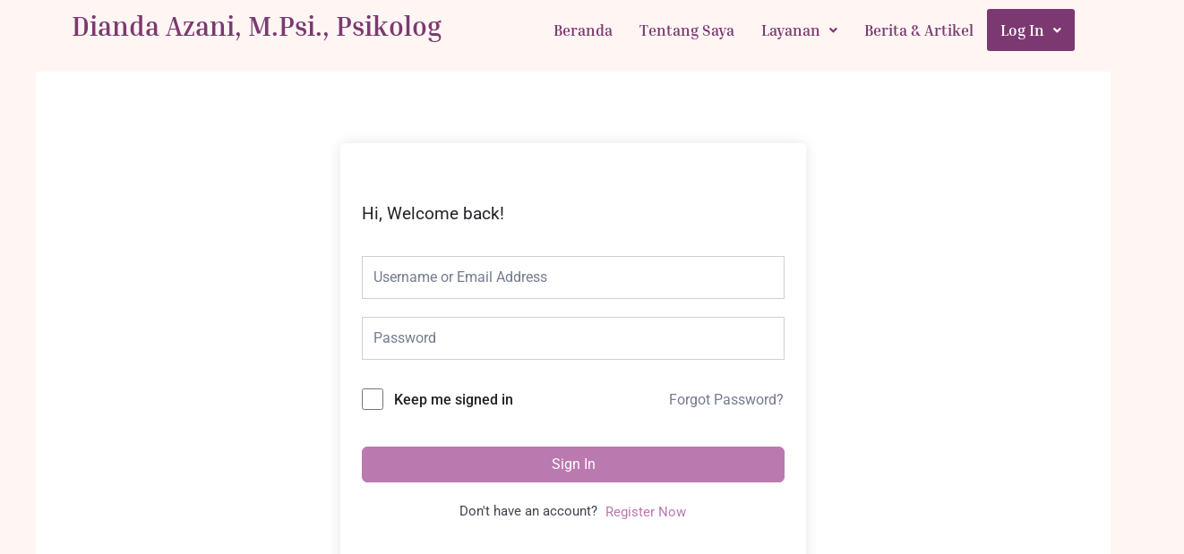

--- FILE ---
content_type: text/css
request_url: https://azanidianda.com/wp-content/uploads/elementor/css/post-6.css?ver=1683682532
body_size: 247
content:
.elementor-kit-6{--e-global-color-primary:#C3EBE6;--e-global-color-secondary:#BA79AF;--e-global-color-text:#FFFFFF;--e-global-color-accent:#2D2D2D;--e-global-color-d677311:#E3F4F1;--e-global-color-dd2480b:#FFF1EE;--e-global-color-7acf51f:#A27C75;--e-global-color-445c413:#FFFCF8;--e-global-color-f4bbd94:#E7FCF8;--e-global-color-385e791:#7C3971;--e-global-typography-primary-font-family:"Inter";--e-global-typography-primary-font-weight:600;--e-global-typography-secondary-font-family:"Roboto Slab";--e-global-typography-secondary-font-weight:400;--e-global-typography-text-font-family:"Roboto";--e-global-typography-text-font-weight:400;--e-global-typography-accent-font-family:"Roboto";--e-global-typography-accent-font-weight:500;--e-global-typography-4d62983-font-family:"Happy Monkey";--e-global-typography-4d62983-font-weight:400;background-color:#FFF6F3;}.elementor-section.elementor-section-boxed > .elementor-container{max-width:1140px;}.e-con{--container-max-width:1140px;}.elementor-widget:not(:last-child){margin-bottom:10px;}.elementor-element{--widgets-spacing:10px;}{}h1.entry-title{display:var(--page-title-display);}.elementor-kit-6 e-page-transition{background-color:#FFBC7D;}@media(max-width:1024px){.elementor-section.elementor-section-boxed > .elementor-container{max-width:870px;}.e-con{--container-max-width:870px;}}@media(max-width:767px){.elementor-section.elementor-section-boxed > .elementor-container{max-width:500px;}.e-con{--container-max-width:500px;}}

--- FILE ---
content_type: text/css
request_url: https://azanidianda.com/wp-content/uploads/elementor/css/post-4501.css?ver=1684810535
body_size: 355
content:
.elementor-4501 .elementor-element.elementor-element-3e2ce87 .elementor-heading-title{color:var( --e-global-color-385e791 );font-family:"Inria Serif";font-size:30px;font-weight:800;}.elementor-4501 .elementor-element.elementor-element-ab044aa .hfe-nav-menu__toggle{margin-left:auto;}.elementor-4501 .elementor-element.elementor-element-ab044aa .menu-item a.hfe-menu-item{padding-left:15px;padding-right:15px;}.elementor-4501 .elementor-element.elementor-element-ab044aa .menu-item a.hfe-sub-menu-item{padding-left:calc( 15px + 20px );padding-right:15px;}.elementor-4501 .elementor-element.elementor-element-ab044aa .hfe-nav-menu__layout-vertical .menu-item ul ul a.hfe-sub-menu-item{padding-left:calc( 15px + 40px );padding-right:15px;}.elementor-4501 .elementor-element.elementor-element-ab044aa .hfe-nav-menu__layout-vertical .menu-item ul ul ul a.hfe-sub-menu-item{padding-left:calc( 15px + 60px );padding-right:15px;}.elementor-4501 .elementor-element.elementor-element-ab044aa .hfe-nav-menu__layout-vertical .menu-item ul ul ul ul a.hfe-sub-menu-item{padding-left:calc( 15px + 80px );padding-right:15px;}.elementor-4501 .elementor-element.elementor-element-ab044aa .menu-item a.hfe-menu-item, .elementor-4501 .elementor-element.elementor-element-ab044aa .menu-item a.hfe-sub-menu-item{padding-top:15px;padding-bottom:15px;}.elementor-4501 .elementor-element.elementor-element-ab044aa a.hfe-menu-item, .elementor-4501 .elementor-element.elementor-element-ab044aa a.hfe-sub-menu-item{font-family:"Inria Serif";font-size:17px;font-weight:600;}.elementor-4501 .elementor-element.elementor-element-ab044aa .menu-item a.hfe-menu-item, .elementor-4501 .elementor-element.elementor-element-ab044aa .sub-menu a.hfe-sub-menu-item{color:var( --e-global-color-385e791 );}.elementor-4501 .elementor-element.elementor-element-ab044aa .sub-menu,
								.elementor-4501 .elementor-element.elementor-element-ab044aa nav.hfe-dropdown,
								.elementor-4501 .elementor-element.elementor-element-ab044aa nav.hfe-dropdown-expandible,
								.elementor-4501 .elementor-element.elementor-element-ab044aa nav.hfe-dropdown .menu-item a.hfe-menu-item,
								.elementor-4501 .elementor-element.elementor-element-ab044aa nav.hfe-dropdown .menu-item a.hfe-sub-menu-item{background-color:#fff;}.elementor-4501 .elementor-element.elementor-element-ab044aa ul.sub-menu{width:220px;}.elementor-4501 .elementor-element.elementor-element-ab044aa .sub-menu a.hfe-sub-menu-item,
						 .elementor-4501 .elementor-element.elementor-element-ab044aa nav.hfe-dropdown li a.hfe-menu-item,
						 .elementor-4501 .elementor-element.elementor-element-ab044aa nav.hfe-dropdown li a.hfe-sub-menu-item,
						 .elementor-4501 .elementor-element.elementor-element-ab044aa nav.hfe-dropdown-expandible li a.hfe-menu-item,
						 .elementor-4501 .elementor-element.elementor-element-ab044aa nav.hfe-dropdown-expandible li a.hfe-sub-menu-item{padding-top:15px;padding-bottom:15px;}.elementor-4501 .elementor-element.elementor-element-ab044aa .sub-menu li.menu-item:not(:last-child), 
						.elementor-4501 .elementor-element.elementor-element-ab044aa nav.hfe-dropdown li.menu-item:not(:last-child),
						.elementor-4501 .elementor-element.elementor-element-ab044aa nav.hfe-dropdown-expandible li.menu-item:not(:last-child){border-bottom-style:solid;border-bottom-color:#c4c4c4;border-bottom-width:1px;}.elementor-4501 .elementor-element.elementor-element-ab044aa .menu-item a.hfe-menu-item.elementor-button{color:var( --e-global-color-text );background-color:var( --e-global-color-385e791 );}@media(min-width:768px){.elementor-4501 .elementor-element.elementor-element-d0e12da{width:38.661%;}.elementor-4501 .elementor-element.elementor-element-9a7f6ad{width:61.339%;}}@media(max-width:767px){.elementor-4501 .elementor-element.elementor-element-d0e12da{width:80%;}.elementor-4501 .elementor-element.elementor-element-3e2ce87{text-align:center;}.elementor-4501 .elementor-element.elementor-element-3e2ce87 .elementor-heading-title{font-size:25px;line-height:1.5em;}.elementor-4501 .elementor-element.elementor-element-9a7f6ad{width:20%;}}

--- FILE ---
content_type: text/css
request_url: https://azanidianda.com/wp-content/uploads/elementor/css/post-6911.css?ver=1684805331
body_size: 108
content:
.elementor-6911 .elementor-element.elementor-element-74f5432:not(.elementor-motion-effects-element-type-background), .elementor-6911 .elementor-element.elementor-element-74f5432 > .elementor-motion-effects-container > .elementor-motion-effects-layer{background-color:var( --e-global-color-385e791 );}.elementor-6911 .elementor-element.elementor-element-74f5432{transition:background 0.3s, border 0.3s, border-radius 0.3s, box-shadow 0.3s;margin-top:30px;margin-bottom:0px;padding:5px 0px 5px 0px;}.elementor-6911 .elementor-element.elementor-element-74f5432 > .elementor-background-overlay{transition:background 0.3s, border-radius 0.3s, opacity 0.3s;}.elementor-6911 .elementor-element.elementor-element-ac5a3b4{text-align:center;}.elementor-6911 .elementor-element.elementor-element-ac5a3b4 .elementor-heading-title{color:#FFFFFF;font-family:"Inria Serif";font-size:17px;font-weight:400;letter-spacing:1.9px;}.elementor-6911 .elementor-element.elementor-element-ac5a3b4 > .elementor-widget-container{margin:0px 0px 0px 0px;}

--- FILE ---
content_type: text/css
request_url: https://azanidianda.com/wp-content/uploads/elementor/google-fonts/css/happymonkey.css?ver=1750606351
body_size: 176
content:
/* latin-ext */
@font-face {
  font-family: 'Happy Monkey';
  font-style: normal;
  font-weight: 400;
  src: url(https://azanidianda.com/wp-content/uploads/elementor/google-fonts/fonts/happymonkey-k2f2fzzcl-9sxwl5f_c4r_owdgr3xwo.woff2) format('woff2');
  unicode-range: U+0100-02BA, U+02BD-02C5, U+02C7-02CC, U+02CE-02D7, U+02DD-02FF, U+0304, U+0308, U+0329, U+1D00-1DBF, U+1E00-1E9F, U+1EF2-1EFF, U+2020, U+20A0-20AB, U+20AD-20C0, U+2113, U+2C60-2C7F, U+A720-A7FF;
}
/* latin */
@font-face {
  font-family: 'Happy Monkey';
  font-style: normal;
  font-weight: 400;
  src: url(https://azanidianda.com/wp-content/uploads/elementor/google-fonts/fonts/happymonkey-k2f2fzzcl-9sxwl5f_c4r_owaar3.woff2) format('woff2');
  unicode-range: U+0000-00FF, U+0131, U+0152-0153, U+02BB-02BC, U+02C6, U+02DA, U+02DC, U+0304, U+0308, U+0329, U+2000-206F, U+20AC, U+2122, U+2191, U+2193, U+2212, U+2215, U+FEFF, U+FFFD;
}
